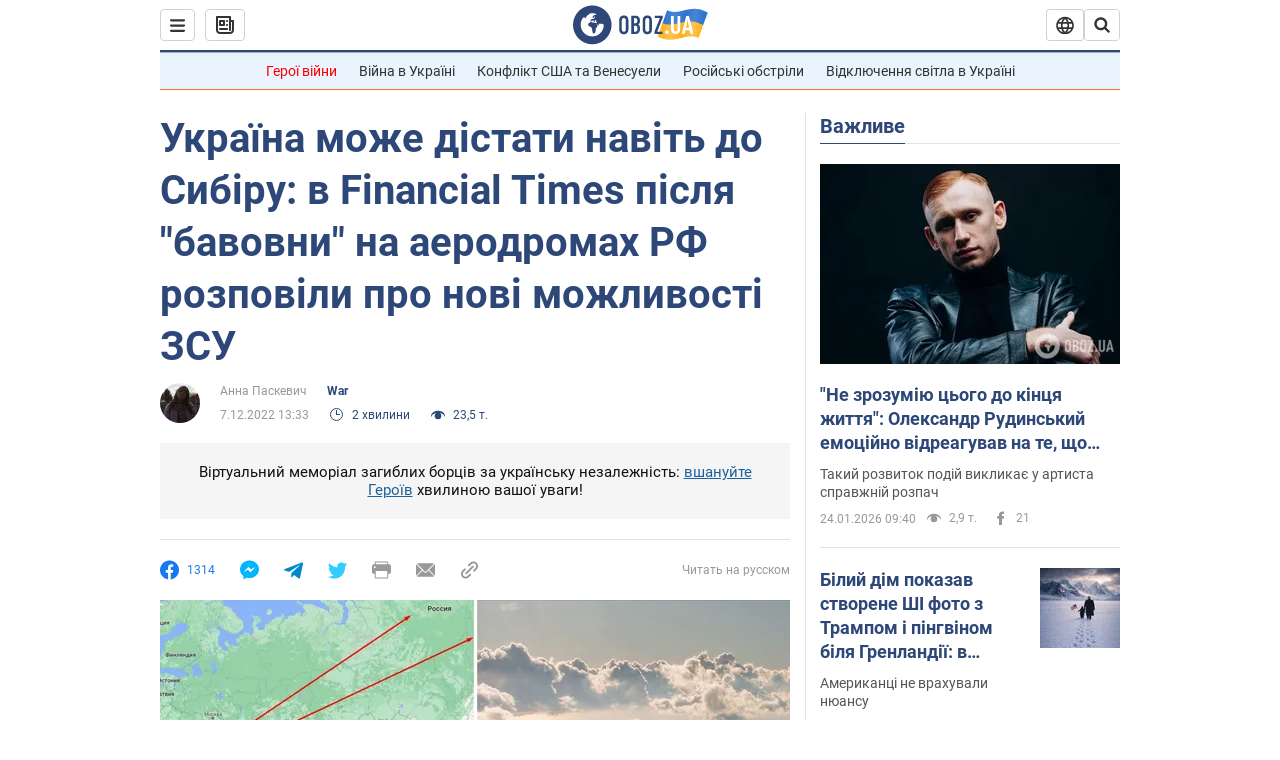

--- FILE ---
content_type: application/x-javascript; charset=utf-8
request_url: https://servicer.idealmedia.io/1418748/1?nocmp=1&sessionId=6974a2f4-0fd46&sessionPage=1&sessionNumberWeek=1&sessionNumber=1&scale_metric_1=64.00&scale_metric_2=256.00&scale_metric_3=100.00&cbuster=1769251572486274959629&pvid=a5c4e773-639f-4761-91d9-6e4bf78073e3&implVersion=11&lct=1763555100&mp4=1&ap=1&consentStrLen=0&wlid=df5254dc-969b-472b-a390-3dbcd70675d4&uniqId=0e631&niet=4g&nisd=false&evt=%5B%7B%22event%22%3A1%2C%22methods%22%3A%5B1%2C2%5D%7D%2C%7B%22event%22%3A2%2C%22methods%22%3A%5B1%2C2%5D%7D%5D&pv=5&jsv=es6&dpr=1&hashCommit=cbd500eb&apt=2022-12-07T13%3A33%3A00&tfre=3938&w=0&h=1&tl=150&tlp=1&sz=0x1&szp=1&szl=1&cxurl=https%3A%2F%2Fwar.obozrevatel.com%2Fukr%2Fukraina-mozhe-distati-navit-do-sibiru-v-financial-times-pislya-bavovni-na-aerodromah-rf-rozpovili-pro-novi-mozhlivosti-zsu.htm&ref=&lu=https%3A%2F%2Fwar.obozrevatel.com%2Fukr%2Fukraina-mozhe-distati-navit-do-sibiru-v-financial-times-pislya-bavovni-na-aerodromah-rf-rozpovili-pro-novi-mozhlivosti-zsu.htm%3F_ga%3D2.260200141.1939618866.1669893328-1036877511.1626179769%26_gl%3D1*sh1axe*_ga*MTAzNjg3NzUxMS4xNjI2MTc5NzY5*_ga_JBX3X27G7H*MTY3MDQxMjI1NS4xNDY4LjEuMTY3MDQxNjg2NC4yMS4wLjA.
body_size: 883
content:
var _mgq=_mgq||[];
_mgq.push(["IdealmediaLoadGoods1418748_0e631",[
["ua.tribuna.com","11961719","1","Дерюгина ответила на вопрос, почему развелась с Блохиным","Президент Украинской федерации гимнастики Ирина Дерюгина рассказала, почему завершился ее брак с Олегом Блохиным.– Почему вы развелись?– У него родились дети.","0","","","","EwAQMuM8E2lYIgt4mq2UnDI33EcMEOoTDRmbMzbhJ0w0SzVyF_SAN_yRZlnvElbRJP9NESf5a0MfIieRFDqB_Kldt0JdlZKDYLbkLtP-Q-VoE038S87U1hjFZUGX3abc",{"i":"https://s-img.idealmedia.io/n/11961719/45x45/160x0x520x520/aHR0cDovL2ltZ2hvc3RzLmNvbS90LzQyNjAwMi85MjI3NTQ4ODU2NmYyMWU5ODlkYWVlN2NhMjI4NTQ4NS5qcGc.webp?v=1769251572-9HQxg1Zk560f-o4fn2kYh2Sv5RebRg9xkUeq-tuD0PI","l":"https://clck.idealmedia.io/pnews/11961719/i/1298901/pp/1/1?h=EwAQMuM8E2lYIgt4mq2UnDI33EcMEOoTDRmbMzbhJ0w0SzVyF_SAN_yRZlnvElbRJP9NESf5a0MfIieRFDqB_Kldt0JdlZKDYLbkLtP-Q-VoE038S87U1hjFZUGX3abc&utm_campaign=obozrevatel.com&utm_source=obozrevatel.com&utm_medium=referral&rid=e67c8537-f911-11f0-8283-d404e6f97680&tt=Direct&att=3&afrd=296&iv=11&ct=1&gdprApplies=0&muid=q0ocop8NfKK2&st=-300&mp4=1&h2=RGCnD2pppFaSHdacZpvmnoTb7XFiyzmF87A5iRFByjtkApNTXTADCUxIDol3FKO5_5gowLa8haMRwNFoxyVg8A**","adc":[],"sdl":0,"dl":"","category":"Спорт","dbbr":0,"bbrt":0,"type":"e","media-type":"static","clicktrackers":[],"cta":"Читати далі","cdt":"","tri":"e67c95ed-f911-11f0-8283-d404e6f97680","crid":"11961719"}],],
{"awc":{},"dt":"desktop","ts":"","tt":"Direct","isBot":1,"h2":"RGCnD2pppFaSHdacZpvmnoTb7XFiyzmF87A5iRFByjtkApNTXTADCUxIDol3FKO5_5gowLa8haMRwNFoxyVg8A**","ats":0,"rid":"e67c8537-f911-11f0-8283-d404e6f97680","pvid":"a5c4e773-639f-4761-91d9-6e4bf78073e3","iv":11,"brid":32,"muidn":"q0ocop8NfKK2","dnt":2,"cv":2,"afrd":296,"consent":true,"adv_src_id":39175}]);
_mgqp();
